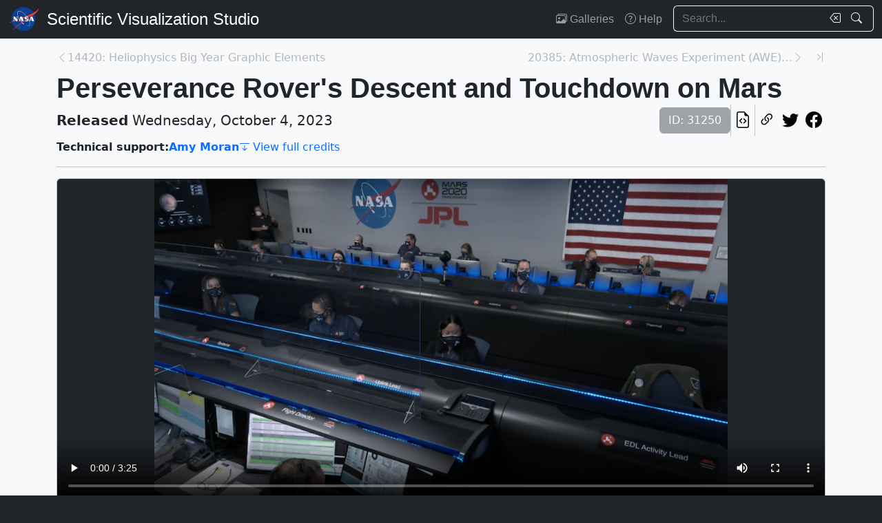

--- FILE ---
content_type: text/html; charset=utf-8
request_url: https://svs.gsfc.nasa.gov//31250
body_size: 25618
content:






<!DOCTYPE html>
<html lang="en">
	<head>
		<!-- Meta info -->
		<meta charset="UTF-8">
		<meta name="language" content="english">
		<meta name="viewport" content="width=device-width, initial-scale=1.0, shrink-to-fit=no">
		<meta name="author" content="
	
		Amy Moran
	
">
		<meta
			name="description"
			content="Views of Mission Control and on Mars during Perseverance&#x27;s descent || schulte-2023-egu-slide2_0015_print.jpg (1024x576) [130.5 KB] || schulte-2023-egu-slide2_0015_searchweb.png (180x320) [89.8 KB] || schulte-2023-egu-slide2_0015_thm.png (80x40) [7.2 KB] || Perseverance-landing-1080p.webm (1920x1080) [26.1 MB] || Perseverance-landing-1080p.mp4 (1920x1080) [252.7 MB] || perseverence (3840x2160) [0 Item(s)] || Perseverance-landing-2160p.mp4 (3840x2160) [253.0 MB] || perseverance-rovers-descent-and-touchdown-on-mars.hwshow [323 bytes] || perseverance-rovers-descent-and-touchdown-on-mars-1080p.hwshow [329 bytes] || "
		>
		<meta
			name="keywords"
			content="NASA, SVS, Scientific Visualization Studio, Scientific Visualization, Hyperwall, Mars, Perseverance Mars Rover"
		>

		<!-- Open graph protocol properties --> 
		<meta property="og:title" content="NASA Scientific Visualization Studio | Perseverance Rover&#x27;s Descent and Touchdown on Mars">
		<meta property="og:type" content="article">
		<meta property="og:image" content="/vis/a030000/a031200/a031250/schulte-2023-egu-slide2_0015_print.jpg">
		<meta property="og:description" content="Views of Mission Control and on Mars during Perseverance&#x27;s descent || schulte-2023-egu-slide2_0015_print.jpg (1024x576) [130.5 KB] || schulte-2023-egu-slide2_0015_searchweb.png (180x320) [89.8 KB] || schulte-2023-egu-slide2_0015_thm.png (80x40) [7.2 KB] || Perseverance-landing-1080p.webm (1920x1080) [26.1 MB] || Perseverance-landing-1080p.mp4 (1920x1080) [252.7 MB] || perseverence (3840x2160) [0 Item(s)] || Perseverance-landing-2160p.mp4 (3840x2160) [253.0 MB] || perseverance-rovers-descent-and-touchdown-on-mars.hwshow [323 bytes] || perseverance-rovers-descent-and-touchdown-on-mars-1080p.hwshow [329 bytes] || ">
		
	<meta property="article:published_time" content="2023-10-04T00:00:00-04:00">
	<meta property="article:modified_time" content="2025-01-06T03:33:12.697990-05:00">
	
	
	
	
		<meta property="article:author" content="Amy Moran">
	
	
	
		<meta property="article:tag" content="Hyperwall">
	
		<meta property="article:tag" content="Mars">
	
		<meta property="article:tag" content="Perseverance Mars Rover">
	

		
		<meta property="og:url" content="https://svs.gsfc.nasa.gov/31250">
		<meta property="og:locale" content="en_US">
		<meta property="og:site_name" content="NASA Scientific Visualization Studio">

		<!-- json-ld properties -->
		<script type="application/ld+json">
			{"@context": "http://schema.org", "@type": "Article", "headline": "Perseverance Rover&#x27;s Descent and Touchdown on Mars", "url": "https://svs.gsfc.nasa.gov/31250", "thumbnailUrl": "/vis/a030000/a031200/a031250/schulte-2023-egu-slide2_0015_print.jpg", "datePublished": "2023-10-04T00:00:00-04:00", "articleSection": "Hyperwall Visual", "creator": ["Amy Moran"], "keywords": ["Hyperwall","Mars","Perseverance Mars Rover"]}
		</script>

		<!-- Icons -->
		<link rel="icon" sizes="16x16" type="image/png" href="https://nasa.gov/wp-content/plugins/nasa-hds-core-setup/assets/favicons/favicon-16x16.png">
		<link rel="icon" sizes="32x32" type="image/png" href="https://nasa.gov/wp-content/plugins/nasa-hds-core-setup/assets/favicons/favicon-32x32.png">
		<link rel="icon" sizes="57x57" type="image/png" href="https://nasa.gov/wp-content/plugins/nasa-hds-core-setup/assets/favicons/favicon-57x57.png">
		<link rel="icon" sizes="76x76" type="image/png" href="https://nasa.gov/wp-content/plugins/nasa-hds-core-setup/assets/favicons/favicon-76x76.png">
		<link rel="icon" sizes="96x96" type="image/png" href="https://nasa.gov/wp-content/plugins/nasa-hds-core-setup/assets/favicons/favicon-96x96.png">
		<link rel="icon" sizes="128x128" type="image/png" href="https://nasa.gov/wp-content/plugins/nasa-hds-core-setup/assets/favicons/favicon-128x128.png">
		<link rel="icon" sizes="192x192" type="image/png" href="https://nasa.gov/wp-content/plugins/nasa-hds-core-setup/assets/favicons/favicon-192x192.png">
		<link rel="icon" sizes="196x196" type="image/png" href="https://nasa.gov/wp-content/plugins/nasa-hds-core-setup/assets/favicons/favicon-196x196.png">
		<link rel="icon" sizes="228x228" type="image/png" href="https://nasa.gov/wp-content/plugins/nasa-hds-core-setup/assets/favicons/favicon-228x228.png">

		<!-- Tab title -->
		<title>NASA SVS | Perseverance Rover&#x27;s Descent and Touchdown on Mars</title>

		<!-- Resources -->
		<script
			src="https://cdn.jsdelivr.net/npm/jquery@3.6.0/dist/jquery.min.js"
			onerror="document.write(`<script src='/static/svs/js/jquery-3.6.0.min.js'>\x3C/script>`)"
		>
		</script>
		<script
			src="https://cdn.jsdelivr.net/npm/underscore@1.13.6/underscore-min.min.js"
			onerror="document.write(`<script src='/static/svs/js/underscore-umd-min.js'>\x3C/script>`)"
		>
		</script>
		
	


		<!-- Stylesheets -->
		<link href="/static/svs/css/bootstrap.min.css" rel="stylesheet">
		<link href="/static/svs/css/bootstrap-icons.min.css" rel="stylesheet">
		<link href="/static/svs/css/style.css" rel="stylesheet">
		
	<link href="/static/detailspage/css/detailspage.css" rel="stylesheet">

	</head>
	<body>
		<header>
			<!-- Top navigation bar -->
			<nav id="top-navbar" class="navbar navbar-expand-md navbar-dark position-fixed">
				<div class="container-fluid">
					<!-- NASA brand -->
					<a class="navbar-brand p-0 m-0" href="https://www.nasa.gov/">
						<img
							src="/static/svs/images/nasa-meatball.svg"
							alt="NASA Logo"
							height="40px"
						>
					</a>

					<span class="d-flex flex-nowrap overflow-hidden">
						
							<!-- SVS brand -->
							<a class="navbar-brand py-0 px-2 m-0 svs-brand svs-brand-svs" href="/">Scientific Visualization Studio</a>
						

						
							
						
					</span>

					<!-- Toggle button for collapsed navbar links -->
					<button
						class="navbar-toggler ms-auto"
						type="button"
						data-bs-toggle="offcanvas"
						data-bs-target="#navbar-offcanvas"
						aria-controls="navbar-offcanvas"
						aria-expanded="false"
						aria-label="Toggle navigation"
					>
						<span class="navbar-toggler-icon"></span>
					</button>

					<!-- Nav links + search box -->
					<div class="offcanvas offcanvas-end text-bg-dark flex-shrink-0 flex-grow-1" id="navbar-offcanvas">
						<div class="offcanvas-header position-absolute top-0 end-0">
							<button type="button" class="btn-close btn-close-white p-3" data-bs-dismiss="offcanvas" aria-label="Close"></button>
						</div>
						<div class="offcanvas-body">
							<ul class="navbar-nav ms-auto justify-content-end">
								<!-- Nav links -->
								
									
										
									
									<li class="nav-item">
										<a class="nav-link" href="/gallery/the-galleries/"><span class="bi bi-images" aria-hidden="true"></span> Galleries</a>
									</li>
									<li class="nav-item">
										<a class="nav-link" href="/help/"><span class="bi bi-question-circle" aria-hidden="true"></span> Help</a>
									</li>
								
								
								
								
									<!-- Search box -->
									<form id="navbar_search_form" class="ps-0 ps-md-2" role="search" action="/search" method="get">
										<div class="input-group flex-nowrap w-100">
	
		
		<input
			type="text"
			id="navbar_search_box"
			class="form-control ckempty border border-end-0  text-light bg-dark border-light"
			name="search"
			value=""
			placeholder="Search..."
			aria-label="Search..."
		>
		<label
			for="navbar_search_box"
			class="visually-hidden"
		>
			Search
		</label>
		<button
			id="navbar_search_box_clear"
			type="reset"
			class="btn btn-primary border-start-0 border border-end-0 pe-1 bg-dark border-light"
			title="Clear search text"
			aria-label="Clear search text"
			
			onclick="$('#navbar_search_box').val('')"
			
		>
			<span
				class="bi bi-backspace text-light"
				aria-hidden="true"
			> </span>
		</button>
		<button
			id="navbar_search_box_submit"
			type="submit"
			title="Search!"
			aria-label="Search!"
			class="btn btn-primary border border-start-0 pe-3 bg-dark border-light"
		>
			<span
				class="bi bi-search text-light"
				aria-hidden="true"
			> </span>
		</button>
	
</div>

									</form>
								
							</ul>
						</div>
					</div>
				</div>
			</nav>
		</header>
		<main class="flex-fill">
			<div id="alerts" class="position-fixed w-100 p-2" style="z-index: 999">
				
					


				
				
					
				
			</div>
			<div id="main-container" class="position-relative vstack container-md py-2">
				
	<article class="mt-2">
		<!-- Header (Title, release date, etc.) -->
		<section class="position-relative">
			<!-- Navigation line -->
			<nav class="row mb-2">
				<div class="w-100 d-flex">
					
						
							<span class="bi bi-chevron-left text-muted opacity-50" aria-hidden="true"></span>
						
						<a
							href="/14420"
							class="me-auto link text-muted opacity-50 text-truncate"
							style="max-width: 30vw"
							aria-label="Previous page"
						>
							14420: Heliophysics Big Year Graphic Elements
						</a>
					
					
						<a
							href="/20385"
							class="ms-auto link text-muted opacity-50 text-truncate"
							style="max-width: 30vw"
							aria-label="Next page"
						>
							20385: Atmospheric Waves Experiment (AWE) Beauty P...
						</a>
						
						
							<span class="bi bi-chevron-right text-muted opacity-50" aria-hidden="true"></span>
						
					
					
						<a
							href="/14954"
							class="link text-muted opacity-50 ms-3"
							aria-label="Newest page"
						><span class="bi bi-chevron-bar-right" aria-hidden="true"></span></a>
					
				</div>
			</nav>

			<!-- Alerts -->
			
			
			

			<!-- Title -->
			<div class="row">
				<h1 id="title" class="mb-0">Perseverance Rover's Descent and Touchdown on Mars</h1>
			</div>

			<!-- Release date + ID + social media icons -->
			<div class="row">
				<div class="hstack flex-wrap align-items-center">
					<ul class="list-unstyled vstack gap-1 mb-1 justify-content-center">
						
						
							<li class="mb-0 fs-5"><b>Released</b> Wednesday, October 4, 2023</li>
						
						
					</ul>
					<div>
						<ul class="list-unstyled hstack gap-2 mb-1">
							<li>
								<span class="btn btn-secondary disabled">ID: 31250</span>
							</li>
							<li class="vr"></li>
							

							<li>
								<a
									href="/api/31250"
									target="_blank"
									class="btn btn-light btn-sm px-1"
									title="View this page in our API"
								> <span class="bi bi-file-earmark-code fs-4" aria-hidden="true"></span> </a>
							</li>
							<li class="vr"></li>
							

<li>
	


	<button
		type="button"
		class="svs-copy-link-to-this-page-button btn btn-light px-1 py-0 fs-4"
		title="Copy a link to this page"
		tabindex="0"
		aria-label="Copy a link to this page"
		data-copy-url="https://svs.gsfc.nasa.gov/31250"
		data-bs-title="Copied!"
		data-bs-trigger="manual"
	><span class="bi bi-link-45deg" aria-hidden="true"></span></button>


</li>
<li>
	<a
		href="https://twitter.com/intent/tweet"
		target="_blank"
		class="btn btn-light btn-sm px-1"
		title="Share this page on Twitter"
	> <span class="bi bi-twitter fs-4" aria-hidden="true"></span> </a>
</li>
<li>
	 <a
	href="https://www.facebook.com/share.php?u=https%3A//svs.gsfc.nasa.gov/31250%3F"
	target="_blank"
	class="btn btn-light btn-sm px-1"
	title="Share this page on Facebook"
> <span class="bi bi-facebook fs-4" aria-hidden="true"></span> </a>
</li>

						</ul>
					</div>
				</div>
			</div>

			<!-- Main credits -->
			<div class="row">
				<div class="hstack flex-wrap gap-3">
					


	<ul class="hstack list-unstyled gap-1 mb-0 hide-last-vr flex-wrap">
		
			
				<li>
					<ul class="hstack list-unstyled gap-1 mb-0 flex-wrap">
						
							<li class="fw-bold">
								Technical support:
							</li>
						
						
							
								<li>
									<a href="/search?people=Amy%20Moran" class="link fw-bold">Amy Moran</a>
								</li>
							
						
					</ul>
				</li>
				<li class="vr" aria-hidden="true">
				</li>
			
		
	</ul>

 <a href="#section_credits" class="link" onclick="$('#section_credits')[0].scrollTo({behavior: 'smooth'})"><span class="bi bi-arrow-bar-down me-1" aria-hidden="true"></span>View full credits</a>
				</div>
			</div>
			<hr>
		</section>

		
		
			<!-- Media groups -->
			<div class="vstack gap-3">
				
					
						

<section id="media_group_372336" ><div class="card bg-gray-300 position-relative rounded overflow-hidden p-0"><!-- Content --><div class="card-body p-0"><div class="d-flex justify-content-center position-relative bg-dark"><!-- Video player --><video
				controls
				poster="/vis/a030000/a031200/a031250/schulte-2023-egu-slide2_0015_print.jpg"
				preload="metadata"
				class="img-fluid w-100"
				style="min-height: 20vh; max-height: 65vh;"
			><source
						src="/vis/a030000/a031200/a031250/Perseverance-landing-1080p.webm"
						type="video/webm"
					><source
						src="/vis/a030000/a031200/a031250/Perseverance-landing-1080p.mp4"
						type="video/mp4"
					><source
						src="/vis/a030000/a031200/a031250/Perseverance-landing-2160p.mp4"
						type="video/mp4"
					><p class="text-white">
					Views of Mission Control and on Mars during Perseverance&#x27;s descent
				</p></video></div><div class="p-2 p-md-3 mb-0-last-p clearfix"><div class="hstack gap-2 flex-wrap flex-lg-nowrap float-end"><ul class="hstack list-unstyled ms-auto gap-2 flex-shrink-0 mb-0"><li><button
		type="button"
		class="svs-copy-link-to-this-page-button btn btn-light px-1 py-0 fs-4 bg-transparent border-0"
		title="Copy a link to this media item"
		tabindex="0"
		aria-label="Copy a link to this media item"
		data-copy-url="{ current_url }#media_group_372336"
		data-bs-title="Copied!"
		data-bs-trigger="manual"
	><span class="bi bi-link-45deg" aria-hidden="true"></span></button></li></ul><div class="vr"></div><!-- Download Options --><div class="dropdown flex-shrink-0"><button
		class="btn btn-sm btn-secondary dropdown-toggle text-wrap"
		data-bs-toggle="dropdown"
		aria-expanded="false"
		data-bs-popper-config='{"strategy":"fixed"}'
	><span class="bi bi-download me-1" aria-hidden="true"></span> Download
	</button><ul id="media_group_372336_download" class="dropdown-menu dropdown-menu-dark"><li id="media_group_372336_movies_download" class="dropdown-header"><h6 class="mb-0">Movies</h6></li><li><a id="media_group_372336_download_movies_0" class="dropdown-item" href="/vis/a030000/a031200/a031250/Perseverance-landing-1080p.webm" target="_blank">
									Perseverance-landing-1080p.webm (1920x1080) [26.1 MB]
								</a></li><li><a id="media_group_372336_download_movies_1" class="dropdown-item" href="/vis/a030000/a031200/a031250/Perseverance-landing-1080p.mp4" target="_blank">
									Perseverance-landing-1080p.mp4 (1920x1080) [252.7 MB]
								</a></li><li><a id="media_group_372336_download_movies_2" class="dropdown-item" href="/vis/a030000/a031200/a031250/Perseverance-landing-2160p.mp4" target="_blank">
									Perseverance-landing-2160p.mp4 (3840x2160) [253.0 MB]
								</a></li><li><hr class="dropdown-divider"></li><li id="media_group_372336_frame sets_download" class="dropdown-header"><h6 class="mb-0">Frame sets</h6></li><li><a id="media_group_372336_download_frame sets_0" class="dropdown-item" href="/vis/a030000/a031200/a031250/frames/3840x2160_16x9_30p/perseverence/" target="_blank">
									perseverence (3840x2160) [6152 Item(s)]
								</a></li><li><hr class="dropdown-divider"></li><li id="media_group_372336_images_download" class="dropdown-header"><h6 class="mb-0">Images</h6></li><li><a id="media_group_372336_download_images_0" class="dropdown-item" href="/vis/a030000/a031200/a031250/schulte-2023-egu-slide2_0015_print.jpg" target="_blank">
									schulte-2023-egu-slide2_0015_print.jpg (1024x576) [130.5 KB]
								</a></li><li><a id="media_group_372336_download_images_1" class="dropdown-item" href="/vis/a030000/a031200/a031250/schulte-2023-egu-slide2_0015_searchweb.png" target="_blank">
									schulte-2023-egu-slide2_0015_searchweb.png (180x320) [89.8 KB]
								</a></li><li><a id="media_group_372336_download_images_2" class="dropdown-item" href="/vis/a030000/a031200/a031250/schulte-2023-egu-slide2_0015_thm.png" target="_blank">
									schulte-2023-egu-slide2_0015_thm.png (80x40) [7.2 KB]
								</a></li><li><hr class="dropdown-divider"></li><li id="media_group_372336_hyperwall shows_download" class="dropdown-header"><h6 class="mb-0">Hyperwall shows</h6></li><li><a id="media_group_372336_download_hyperwall shows_0" class="dropdown-item" href="/vis/a030000/a031200/a031250/perseverance-rovers-descent-and-touchdown-on-mars.hwshow" target="_blank">
									perseverance-rovers-descent-and-touchdown-on-mars.hwshow [323 bytes]
								</a></li><li><a id="media_group_372336_download_hyperwall shows_1" class="dropdown-item" href="/vis/a030000/a031200/a031250/perseverance-rovers-descent-and-touchdown-on-mars-1080p.hwshow" target="_blank">
									perseverance-rovers-descent-and-touchdown-on-mars-1080p.hwshow [329 bytes]
								</a></li><li><hr class="dropdown-divider"></li></ul></div></div><!-- Description --><p>Views of Mission Control and on Mars during Perseverance's descent</p></div></div></div></section>

					
				
					
						

<section id="media_group_372338" ><div class="px-0 px-md-3 px-lg-4 mb-0-last-p"><!-- Description --><p>NASA's Mars 2020 Perseverance mission captured thrilling footage of its rover landing in Mars' Jezero Crater on Feb. 18, 2021. The real footage in this video was captured by several cameras that are part of the rover's entry, descent, and landing suite. The views include a camera looking down from the spacecraft's descent stage (a kind of rocket-powered jet pack that helps fly the rover to its landing site), a camera on the rover looking up at the descent stage, a camera on the top of the aeroshell (a capsule protecting the rover) looking up at that parachute, and a camera on the bottom of the rover looking down at the Martian surface.<br><br>The audio embedded in the video comes from the mission control call-outs during entry, descent, and landing.</p></div></section>

					
				
					
						

<section id="media_group_372337" ><!-- Title --><h2 class="fs-3">For More Information</h2><div class="px-0 px-md-3 px-lg-4 mb-0-last-p"><!-- Description --><p>See <a class="link" href="https://mars.nasa.gov/resources/25628/perseverance-rovers-descent-and-touchdown-on-mars-onboard-camera-views/">https://mars.nasa.gov/resources/25628/perseverance-rovers-descent-and-touchdown-on-mars-onboard-camera-views/</a></p></div></section>

					
				
			</div>
			<hr>
		

		
		
			<section id="section_keywords" class="vstack gap-2">
				
					<!-- NASA science categories -->
					<ul id="nasa_science_categories" class="list-unstyled hstack flex-wrap gap-2 mb-0">
						
							<li>
								<a
									href="/search?nasa_science_categories=Planets &amp; Moons"
									class="btn btn-primary hover-grow fw-bold"
								>
									<span class="bi bi-moon-fill me-1" aria-hidden="true"></span> Planets & Moons
								</a>
							</li>
						
					</ul>
				

				
					<!-- Keywords -->
					<ul id="keywords" class="list-unstyled hstack flex-wrap gap-2 mb-0">
						
							<li>
								<a
									href="/search?keywords=Hyperwall"
									class="btn btn-sm btn-secondary hover-grow"
								>Hyperwall</a>
							</li>
						
							<li>
								<a
									href="/search?keywords=Mars"
									class="btn btn-sm btn-secondary hover-grow"
								>Mars</a>
							</li>
						
							<li>
								<a
									href="/search?keywords=Perseverance Mars Rover"
									class="btn btn-sm btn-secondary hover-grow"
								>Perseverance Mars Rover</a>
							</li>
						
					</ul>
				
			</section>
			<hr>
		

		
		
			<section id="section_credits">
				<h2 class="fs-3">Credits</h2>
				
					<!-- Credit header box -->
					<div class="card p-3 mb-2 mb-0-last-p">
						<p><b>Please give credit for this item to:</b><br /> NASA/JPL-Caltech</p>
					</div>
				
				
					<!-- Credit list -->
					<ul class="list-unstyled vstack gap-2">
						
							<li class="row">
								<div class="col-6 col-md-4 col-lg-3 text-end">
									<h3 class="fs-6 mb-0 lh-base">
										
											Technical support
										
									</h3>
								</div>
								<div class="col-6 col-md-8 col-lg-9 text-start border-start">
									<ul class="list-unstyled">
										
											<li>
												



<a href="/search/?people=Amy%20Moran" class="link">
		Amy Moran
	</a>
	
		(Global Science and Technology, Inc.)

											</li>
										
									</ul>
								</div>
							</li>
						
					</ul>
				
			</section>
			<hr>
		



		

		
		

		
		

		
		

		
		

		
		<section id="release_time">
			<h2 class="visually-hidden">Release date</h2>
			<p class="text-muted mb-0">
				
					This page was originally published on Wednesday, October 4, 2023.
					<br>
				
				This page was last updated on Monday, January 6, 2025 at 3:33 AM EST.
			</p>
		</section>
		<hr>

		
		<section id="section_recommended_pages">
			 



<div id="recommended_pages" class="card-gallery-ajax-wrapper">
	<input type="hidden" id="recommended_pages_var_can_load" value="true">
	<input type="hidden" id="recommended_pages_var_is_loading" value="false" class="card-gallery-ajax-trigger">
	<input type="hidden" id="recommended_pages_var_url" value="/api/detailspage/31250/recommended/display">
	<input type="hidden" id="recommended_pages_var_params" value="">
	
		<!-- Title -->
		<h2 class="fs-3">You may also like...</h2>
	
	
	<div class="position-relative" style="height: 480px; width: 100%">
		<div id="recommended_pages_results">
			<!-- This gets filled in dynamically via. AJAX -->
		</div>
		<div id="recommended_pages_loader" class="w-100 h-100 position-relative rounded">
			<div class="position-absolute w-100 h-100">
				<div class="d-flex justify-content-center align-items-center h-100">
					<div class="loader"></div>
				</div>
			</div>
			<div class="placeholder-wave w-100 h-100">
				<div class="card bg-gray-300 placeholder w-100 h-100"></div>
			</div>
		</div>
		<div id="recommended_pages_no_results_warning" class="w-100 h-100 position-relative" style="display: none;">
			<div class="d-flex justify-content-center align-items-center h-100">
				<h4 class="fs-3 my-auto">No results.</h4>
			</div>
		</div>
		<div id="recommended_pages_error_warning" class="w-100 h-100 position-relative" style="display: none;">
			<div class="d-flex justify-content-center align-items-center h-100">
				<h4 class="fs-3 my-auto">An error occurred. Please reload this page and try again.</h4>
			</div>
		</div>
	</div>
</div>

		</section>
	</article>

			</div>
		</main>
		<footer>
			<!-- Footer Javascript -->
			
				
				<script id="_fed_an_ua_tag" src="https://dap.digitalgov.gov/Universal-Federated-Analytics-Min.js?agency=NASA&subagency=GSFC&yt=true&dclink=true"></script>
				<script id="parsely-cfg" src="https://cdn.parsely.com/keys/svs.gsfc.nasa.gov/p.js" async="" defer=""></script>
			
			<script
				src="https://cdn.jsdelivr.net/npm/bootstrap@5.2.0/dist/js/bootstrap.bundle.min.js"
				onerror="document.write(`<script src='/static/svs/js/bootstrap.bundle.min.js'>\x3C/script>`)"
			></script>

			<script src="/static/svs/js/script.js"></script>
			
	<script src="/static/svs/js/card-galleries.js"></script>


			<!-- Bottom navigation bar -->
			<nav id="bottom-navbar" class="navbar navbar-dark text-light">
				<div class="container">
					<div class="row w-100">
						<!-- Brands -->
						<div class="col-12 col-lg d-flex justify-content-center align-items-center">
							<!-- NASA brand -->
							<a href="https://www.nasa.gov/" class="link">
								<img src="/static/svs/images/nasa-meatball.svg" height="60" alt="NASA Home Page">
							</a>
							<!-- USA.gov brand -->
							<a
								href="https://www.usa.gov/" class="link"
							>
								<img src="/static/svs/images/USAgov_logo.svg" height="60" alt="USA.gov Home Page">
							</a>
						</div>
						<hr class="d-block d-lg-none my-2">
						<div class="col-12 col-sm d-flex align-items-center">
							<!-- Privacy and guidelines links -->
							<div class="text-sm-end w-100">
								
									<div class="navbar-text">
										<a href="https://www.nasa.gov/about/highlights/HP_Privacy.html" class="link link-light">Privacy Policy and Important Notices</a>
										<br>
										<a href="https://www.nasa.gov/multimedia/guidelines/index.html" class="link link-light">Reproduction Guidelines</a>
									</div>
								
							</div>
						</div>
						<div class="col-auto d-none d-sm-flex align-items-center justify-content-center">
							<div class="vr h-100 start-50"></div>
						</div>
						<div class="col-12 col-sm d-flex align-items-center">
							<!-- Contact links -->
							<div class="text-sm-start w-100">
								
									<div id="site-contacts" class="navbar-text">
										<div>
	NASA Official: <span class="email-link flex-nowrap" data-user="mark.u.subbarao" data-linktext="Mark SubbaRao"></span>
</div>
 <div>
	Site Curator: <span class="email-link flex-nowrap" data-user="ella.kaplan" data-linktext="Ella Kaplan"></span>
</div>

									</div>
								
							</div>
						</div>
					</div>
				</div>
			</nav>
		</footer>
	</body>
</html>


--- FILE ---
content_type: text/html; charset=utf-8
request_url: https://svs.gsfc.nasa.gov/api/detailspage/31250/recommended/display?id=recommended_pages_gallery&
body_size: 42424
content:








	
		
		
		
		<div class="position-relative">
			<ul id="recommended_pages_gallery" class="gallery card-gallery gap-2 list-unstyled">
				
					<button
						id="recommended_pages_gallery_scroll_left"
						type="button"
						class="gallery-scroll-left btn btn-dark border-0 px-0 h-100"
						aria-hidden="true"
						tabindex="-1"
						style="display: none"
					>
						<span class="bi bi-chevron-compact-left fs-1 mx-0"></span>
					</button>
					<button
						id="recommended_pages_gallery_scroll_right"
						type="button"
						class="gallery-scroll-right btn btn-dark border-0 px-0 h-100"
						aria-hidden="true"
						tabindex="-1"
						style="display: none"
					>
						<span class="bi bi-chevron-compact-right fs-1 mx-0"></span>
					</button>
				
				<!-- Items -->
				
					




<!-- Card card_details_page_31217 --><li
			id="card_details_page_31217"
			class="card-gallery-card card flex-shrink-0 rounded overflow-hidden position-relative p-0 m-0 bg-gray-300"
			style="width: 320px; max-width: 80vw; flex: none;"
		><!-- Header --><div
					id="card_details_page_31217_header"
					class="position-relative"
				><!-- Image topper --><a
							href="/31217/"
							title="Go to this page"
							class="card-img-top bg-dark"
						><div class="ratio ratio-16x9"><img
									src="/vis/a030000/a031200/a031217/PIA25735_print.jpg"
									alt="Perseverance Selfie With Sample Tubes "
									style="object-fit: cover"
									loading="lazy"
								></div></a><!-- ID Badge --><span class="position-absolute top-0 start-0 badge bg-dark bg-opacity-75 fs-6 fw-normal rounded-0" style="border-bottom-right-radius: var(--bs-border-radius) !important;"> ID: 31217 </span><!-- Type badge --><span class="position-absolute bottom-0 start-0 badge bg-dark bg-opacity-75 fs-6 fw-normal rounded-0" style="border-top-right-radius: var(--bs-border-radius) !important;"><span class="bi bi-grid-3x2-gap-fill me-1" aria-hidden="true"></span> Hyperwall Visual
							</span></div><!-- Body --><div
					id="card_details_page_31217_body"
					class="card-body vstack gap-1 p-2"
					style="height: 270px;"
				><!-- Title --><h3
								id="card_details_page_31217_body_title"
								class="flex-shrink-0 mb-0 fs-5"
							><a
									href="/31217/"
									title="Go to this page"
									class="link-unstyled card-title overflow-hidden mb-0"
									tabindex="-1"
									style="display: -webkit-box; -webkit-box-orient: vertical; -webkit-line-clamp: 2;"
								>
									NASA’s Perseverance Rover Completes Mars Sample Depot
								</a></h3><div class="hstack list-unstyled gap-2 hide-last-vr"><!-- Release date --><span class="card-text">
						February 15, 2023
						
					</span><span class="vr"></span><!-- NASA Science categories --><a
							href="/search/?nasa_science_categories=Planets%20%26%20Moons"
							class="link-primary"
							tabindex="-1"
							title="NASA Science Category: Planets &amp; Moons"
						><span class="bi bi-moon-fill" aria-hidden="true"></span></a><span class="vr"></span></div><div class="overflow-hidden"><p
				id="card_details_page_31217_body_description"
				class="text-clamp card-text mb-0"
				style="display: -webkit-box; -webkit-box-orient: vertical;"
			>
				Perseverance Selfie With Sample Tubes || PIA25735_print.jpg (1024x957) [275.3 KB] || PIA25735_searchweb.png (320x180) [87.6 KB] || PIA25735_thm.png (80x40) [5.9 KB] || PIA25735.tif (8192x7663) [117.4 MB] || nasas-perseverance-rover-completes-mars-sample-depot-perseverance-selfie.hwshow [312 bytes] || 
			</p></div><a
						id="card_details_page_31217_body_link_button"
						href="/31217/"
						title="Go to this page"
						class="flex-shrink-0 btn btn-outline-primary border-0 bg-transparent w-100 mt-auto py-0"
						tabindex="-1"
					>
						Go to this page <span class="bi bi-chevron-right mx-2" aria-hidden="true"></span></a></div></li>

				
					




<!-- Card card_details_page_31227 --><li
			id="card_details_page_31227"
			class="card-gallery-card card flex-shrink-0 rounded overflow-hidden position-relative p-0 m-0 bg-gray-300"
			style="width: 320px; max-width: 80vw; flex: none;"
		><!-- Header --><div
					id="card_details_page_31227_header"
					class="position-relative"
				><!-- Image topper --><a
							href="/31227/"
							title="Go to this page"
							class="card-img-top bg-dark"
						><div class="ratio ratio-16x9"><img
									src="/vis/a030000/a031200/a031227/perseverance_belva_crater_print.jpg"
									alt="A slow pan across a panoramic mosaic from Perseverance Mars rover."
									style="object-fit: cover"
									loading="lazy"
								></div></a><!-- ID Badge --><span class="position-absolute top-0 start-0 badge bg-dark bg-opacity-75 fs-6 fw-normal rounded-0" style="border-bottom-right-radius: var(--bs-border-radius) !important;"> ID: 31227 </span><!-- Type badge --><span class="position-absolute bottom-0 start-0 badge bg-dark bg-opacity-75 fs-6 fw-normal rounded-0" style="border-top-right-radius: var(--bs-border-radius) !important;"><span class="bi bi-grid-3x2-gap-fill me-1" aria-hidden="true"></span> Hyperwall Visual
							</span></div><!-- Body --><div
					id="card_details_page_31227_body"
					class="card-body vstack gap-1 p-2"
					style="height: 270px;"
				><!-- Title --><h3
								id="card_details_page_31227_body_title"
								class="flex-shrink-0 mb-0 fs-5"
							><a
									href="/31227/"
									title="Go to this page"
									class="link-unstyled card-title overflow-hidden mb-0"
									tabindex="-1"
									style="display: -webkit-box; -webkit-box-orient: vertical; -webkit-line-clamp: 2;"
								>
									Perseverance at Belva Crater
								</a></h3><div class="hstack list-unstyled gap-2 hide-last-vr"><!-- Release date --><span class="card-text">
						May 23, 2023
						
					</span><span class="vr"></span><!-- NASA Science categories --><a
							href="/search/?nasa_science_categories=Planets%20%26%20Moons"
							class="link-primary"
							tabindex="-1"
							title="NASA Science Category: Planets &amp; Moons"
						><span class="bi bi-moon-fill" aria-hidden="true"></span></a><span class="vr"></span></div><div class="overflow-hidden"><p
				id="card_details_page_31227_body_description"
				class="text-clamp card-text mb-0"
				style="display: -webkit-box; -webkit-box-orient: vertical;"
			>
				A slow pan across a panoramic mosaic from Perseverance Mars rover. || perseverance_belva_crater_print.jpg (1024x576) [285.9 KB] || perseverance_belva_crater_searchweb.png (320x180) [104.1 KB] || perseverance_belva_crater_thm.png (80x40) [14.6 KB] || perseverance_belva_crater_1080p30.mp4 (1920x1080) [34.9 MB] || perseverance_belva_crater_1080p30.webm (1920x1080) [6.8 MB] || perseverance_belva_crater.tif (3840x2160) [17.0 MB] || perseverance_belva_crater_2160p30.mp4 (3840x2160) [128.4 MB] || perseverance_belva_crater_1080p30.hwshow [107 bytes] || perseverance_belva_crater_2160p30.hwshow [107 bytes] || 
			</p></div><a
						id="card_details_page_31227_body_link_button"
						href="/31227/"
						title="Go to this page"
						class="flex-shrink-0 btn btn-outline-primary border-0 bg-transparent w-100 mt-auto py-0"
						tabindex="-1"
					>
						Go to this page <span class="bi bi-chevron-right mx-2" aria-hidden="true"></span></a></div></li>

				
					




<!-- Card card_details_page_31246 --><li
			id="card_details_page_31246"
			class="card-gallery-card card flex-shrink-0 rounded overflow-hidden position-relative p-0 m-0 bg-gray-300"
			style="width: 320px; max-width: 80vw; flex: none;"
		><!-- Header --><div
					id="card_details_page_31246_header"
					class="position-relative"
				><!-- Image topper --><a
							href="/31246/"
							title="Go to this page"
							class="card-img-top bg-dark"
						><div class="ratio ratio-16x9"><img
									src="/vis/a030000/a031200/a031246/PIA25970-1280.00001_print.jpg"
									alt="NASA&#x27;s Perseverance Mars rover captured this video of the Ingenuity Mars Helicopter&#x27;s 54th flight on Aug. 3, 2023. After performing a preflight &quot;wiggle check&quot; with its rotors, the helicopter takes off, hovers at an altitude of 16 feet (5 meters), and rotates to the left, before touching back down. The mission conducted the short pop-up flight to check Ingenuity&#x27;s navigation system.The video was captured by the rover&#x27;s Mastcam-Z imager from a distance of about 180 feet (55 meters)."
									style="object-fit: cover"
									loading="lazy"
								></div></a><!-- ID Badge --><span class="position-absolute top-0 start-0 badge bg-dark bg-opacity-75 fs-6 fw-normal rounded-0" style="border-bottom-right-radius: var(--bs-border-radius) !important;"> ID: 31246 </span><!-- Type badge --><span class="position-absolute bottom-0 start-0 badge bg-dark bg-opacity-75 fs-6 fw-normal rounded-0" style="border-top-right-radius: var(--bs-border-radius) !important;"><span class="bi bi-grid-3x2-gap-fill me-1" aria-hidden="true"></span> Hyperwall Visual
							</span></div><!-- Body --><div
					id="card_details_page_31246_body"
					class="card-body vstack gap-1 p-2"
					style="height: 270px;"
				><!-- Title --><h3
								id="card_details_page_31246_body_title"
								class="flex-shrink-0 mb-0 fs-5"
							><a
									href="/31246/"
									title="Go to this page"
									class="link-unstyled card-title overflow-hidden mb-0"
									tabindex="-1"
									style="display: -webkit-box; -webkit-box-orient: vertical; -webkit-line-clamp: 2;"
								>
									Perseverance Rover Watches Ingenuity Mars Helicopter's 54th Flight
								</a></h3><div class="hstack list-unstyled gap-2 hide-last-vr"><!-- Release date --><span class="card-text">
						September 25, 2023
						
					</span><span class="vr"></span><!-- NASA Science categories --><a
							href="/search/?nasa_science_categories=Planets%20%26%20Moons"
							class="link-primary"
							tabindex="-1"
							title="NASA Science Category: Planets &amp; Moons"
						><span class="bi bi-moon-fill" aria-hidden="true"></span></a><span class="vr"></span></div><div class="overflow-hidden"><p
				id="card_details_page_31246_body_description"
				class="text-clamp card-text mb-0"
				style="display: -webkit-box; -webkit-box-orient: vertical;"
			>
				NASA's Perseverance Mars rover captured this video of the Ingenuity Mars Helicopter's 54th flight on Aug. 3, 2023. After performing a preflight "wiggle check" with its rotors, the helicopter takes off, hovers at an altitude of 16 feet (5 meters), and rotates to the left, before touching back down. The mission conducted the short pop-up flight to check Ingenuity's navigation system.The video was captured by the rover's Mastcam-Z imager from a distance of about 180 feet (55 meters). || PIA25970-1280.00001_print.jpg (1024x576) [125.0 KB] || PIA25970-1280.00001_searchweb.png (320x180) [76.4 KB] || PIA25970-1280.00001_thm.png (80x40) [4.8 KB] || PIA25970-1280.mp4 (1280x720) [5.2 MB] || PIA25970-1280.webm (1280x720) [5.4 MB] || perseverance-rover-watches-ingenuity-mars-helicopters-54th-flight.hwshow [313 bytes] || 
			</p></div><a
						id="card_details_page_31246_body_link_button"
						href="/31246/"
						title="Go to this page"
						class="flex-shrink-0 btn btn-outline-primary border-0 bg-transparent w-100 mt-auto py-0"
						tabindex="-1"
					>
						Go to this page <span class="bi bi-chevron-right mx-2" aria-hidden="true"></span></a></div></li>

				
					




<!-- Card card_details_page_1335 --><li
			id="card_details_page_1335"
			class="card-gallery-card card flex-shrink-0 rounded overflow-hidden position-relative p-0 m-0 bg-gray-300"
			style="width: 320px; max-width: 80vw; flex: none;"
		><!-- Header --><div
					id="card_details_page_1335_header"
					class="position-relative"
				><!-- Image topper --><a
							href="/1335/"
							title="Go to this page"
							class="card-img-top bg-dark"
						><div class="ratio ratio-16x9"><img
									src="/vis/a000000/a001300/a001335/a001335_pre.jpg"
									alt="Flyover of Mars MOLA topography with false color texure"
									style="object-fit: cover"
									loading="lazy"
								></div></a><!-- ID Badge --><span class="position-absolute top-0 start-0 badge bg-dark bg-opacity-75 fs-6 fw-normal rounded-0" style="border-bottom-right-radius: var(--bs-border-radius) !important;"> ID: 1335 </span><!-- Type badge --><span class="position-absolute bottom-0 start-0 badge bg-dark bg-opacity-75 fs-6 fw-normal rounded-0" style="border-top-right-radius: var(--bs-border-radius) !important;"><span class="bi bi-pie-chart-fill me-1" aria-hidden="true"></span> Visualization
							</span></div><!-- Body --><div
					id="card_details_page_1335_body"
					class="card-body vstack gap-1 p-2"
					style="height: 270px;"
				><!-- Title --><h3
								id="card_details_page_1335_body_title"
								class="flex-shrink-0 mb-0 fs-5"
							><a
									href="/1335/"
									title="Go to this page"
									class="link-unstyled card-title overflow-hidden mb-0"
									tabindex="-1"
									style="display: -webkit-box; -webkit-box-orient: vertical; -webkit-line-clamp: 2;"
								>
									Mars Flyover Based on MOLA Data for the Carl Sagan Lecture
								</a></h3><div class="hstack list-unstyled gap-2 hide-last-vr"><!-- Release date --><span class="card-text">
						December 31, 2000
						
					</span><span class="vr"></span><!-- NASA Science categories --><a
							href="/search/?nasa_science_categories=Planets%20%26%20Moons"
							class="link-primary"
							tabindex="-1"
							title="NASA Science Category: Planets &amp; Moons"
						><span class="bi bi-moon-fill" aria-hidden="true"></span></a><span class="vr"></span></div><div class="overflow-hidden"><p
				id="card_details_page_1335_body_description"
				class="text-clamp card-text mb-0"
				style="display: -webkit-box; -webkit-box-orient: vertical;"
			>
				This visualization of the topography of Mars was created for Maria Zuber's Carl Sagan Lecture.  The camera flies over several areas of interest.  The south pole, Tharsis Rise, the north pole, and Valles Marineris.  This animation was created using Maya and Renderman, using MOLA Topography data.  The colors represent height - dark blue is about 8km deep and white is over 14km high (as measured from an arbitrary location picked as 'sea-level'). || 
			</p></div><a
						id="card_details_page_1335_body_link_button"
						href="/1335/"
						title="Go to this page"
						class="flex-shrink-0 btn btn-outline-primary border-0 bg-transparent w-100 mt-auto py-0"
						tabindex="-1"
					>
						Go to this page <span class="bi bi-chevron-right mx-2" aria-hidden="true"></span></a></div></li>

				
					




<!-- Card card_details_page_2324 --><li
			id="card_details_page_2324"
			class="card-gallery-card card flex-shrink-0 rounded overflow-hidden position-relative p-0 m-0 bg-gray-300"
			style="width: 320px; max-width: 80vw; flex: none;"
		><!-- Header --><div
					id="card_details_page_2324_header"
					class="position-relative"
				><!-- Image topper --><a
							href="/2324/"
							title="Go to this page"
							class="card-img-top bg-dark"
						><div class="ratio ratio-16x9"><img
									src="/vis/a000000/a002300/a002324/marsNPoleFalseCola_web.png"
									alt="The north pole of Mars shown colored by elevation"
									style="object-fit: cover"
									loading="lazy"
								></div></a><!-- ID Badge --><span class="position-absolute top-0 start-0 badge bg-dark bg-opacity-75 fs-6 fw-normal rounded-0" style="border-bottom-right-radius: var(--bs-border-radius) !important;"> ID: 2324 </span><!-- Type badge --><span class="position-absolute bottom-0 start-0 badge bg-dark bg-opacity-75 fs-6 fw-normal rounded-0" style="border-top-right-radius: var(--bs-border-radius) !important;"><span class="bi bi-pie-chart-fill me-1" aria-hidden="true"></span> Visualization
							</span></div><!-- Body --><div
					id="card_details_page_2324_body"
					class="card-body vstack gap-1 p-2"
					style="height: 270px;"
				><!-- Title --><h3
								id="card_details_page_2324_body_title"
								class="flex-shrink-0 mb-0 fs-5"
							><a
									href="/2324/"
									title="Go to this page"
									class="link-unstyled card-title overflow-hidden mb-0"
									tabindex="-1"
									style="display: -webkit-box; -webkit-box-orient: vertical; -webkit-line-clamp: 2;"
								>
									MOLA: Seasonal Snow Variations on Mars: Polar Images
								</a></h3><div class="hstack list-unstyled gap-2 hide-last-vr"><!-- Release date --><span class="card-text">
						December 11, 2001
						
					</span><span class="vr"></span><!-- NASA Science categories --><a
							href="/search/?nasa_science_categories=Planets%20%26%20Moons"
							class="link-primary"
							tabindex="-1"
							title="NASA Science Category: Planets &amp; Moons"
						><span class="bi bi-moon-fill" aria-hidden="true"></span></a><span class="vr"></span></div><div class="overflow-hidden"><p
				id="card_details_page_2324_body_description"
				class="text-clamp card-text mb-0"
				style="display: -webkit-box; -webkit-box-orient: vertical;"
			>
				Print resolution still images in support of the MOLA: Seasonal Snow Variation story || The north pole of Mars shown colored by elevation || marsNPoleFalseCol.jpg (2730x2048) [791.2 KB] || marsNPoleFalseCola_web.png (320x240) [83.6 KB] || marsNPoleFalseCola_thm.png (80x40) [5.0 KB] || marsNPoleFalseCola_searchweb.png (320x180) [62.0 KB] || marsNPoleFalseCol.tif (2730x2048) [6.1 MB] || marsNPoleFalseCol.tif.hwshow [189 bytes] || 
			</p></div><a
						id="card_details_page_2324_body_link_button"
						href="/2324/"
						title="Go to this page"
						class="flex-shrink-0 btn btn-outline-primary border-0 bg-transparent w-100 mt-auto py-0"
						tabindex="-1"
					>
						Go to this page <span class="bi bi-chevron-right mx-2" aria-hidden="true"></span></a></div></li>

				
					




<!-- Card card_details_page_3570 --><li
			id="card_details_page_3570"
			class="card-gallery-card card flex-shrink-0 rounded overflow-hidden position-relative p-0 m-0 bg-gray-300"
			style="width: 320px; max-width: 80vw; flex: none;"
		><!-- Header --><div
					id="card_details_page_3570_header"
					class="position-relative"
				><!-- Image topper --><a
							href="/3570/"
							title="Go to this page"
							class="card-img-top bg-dark"
						><div class="ratio ratio-16x9"><img
									src="/vis/a000000/a003500/a003570/helioFleet_v1.1.15000.jpg"
									alt="This movie shows the orbits of the fleet of NASA spacecraft exploring the heliosphere."
									style="object-fit: cover"
									loading="lazy"
								></div></a><!-- ID Badge --><span class="position-absolute top-0 start-0 badge bg-dark bg-opacity-75 fs-6 fw-normal rounded-0" style="border-bottom-right-radius: var(--bs-border-radius) !important;"> ID: 3570 </span><!-- Type badge --><span class="position-absolute bottom-0 start-0 badge bg-dark bg-opacity-75 fs-6 fw-normal rounded-0" style="border-top-right-radius: var(--bs-border-radius) !important;"><span class="bi bi-pie-chart-fill me-1" aria-hidden="true"></span> Visualization
							</span></div><!-- Body --><div
					id="card_details_page_3570_body"
					class="card-body vstack gap-1 p-2"
					style="height: 270px;"
				><!-- Title --><h3
								id="card_details_page_3570_body_title"
								class="flex-shrink-0 mb-0 fs-5"
							><a
									href="/3570/"
									title="Go to this page"
									class="link-unstyled card-title overflow-hidden mb-0"
									tabindex="-1"
									style="display: -webkit-box; -webkit-box-orient: vertical; -webkit-line-clamp: 2;"
								>
									NASA's Heliophysics Observatories Study the Sun and Geospace
								</a></h3><div class="hstack list-unstyled gap-2 hide-last-vr"><!-- Release date --><span class="card-text">
						December 15, 2008
						
					</span><span class="vr"></span><!-- NASA Science categories --><a
							href="/search/?nasa_science_categories=Planets%20%26%20Moons"
							class="link-primary"
							tabindex="-1"
							title="NASA Science Category: Planets &amp; Moons"
						><span class="bi bi-moon-fill" aria-hidden="true"></span></a><a
							href="/search/?nasa_science_categories=Sun"
							class="link-primary"
							tabindex="-1"
							title="NASA Science Category: Sun"
						><span class="bi bi-sun-fill" aria-hidden="true"></span></a><span class="vr"></span></div><div class="overflow-hidden"><p
				id="card_details_page_3570_body_description"
				class="text-clamp card-text mb-0"
				style="display: -webkit-box; -webkit-box-orient: vertical;"
			>
				Heliophysics is a term to describe the study of the Sun, its atmosphere or the heliosphere, and the planets within it as a system. As a result, it encompasses the study of planetary atmospheres and their magnetic environment, or magnetospheres. These environments are important in the study of space weather.As a society dependent on technology, both in everyday life, and as part of our economic growth, space weather becomes increasingly important. Changes in space weather, either by solar events or geomagnetic events, can disrupt and even damage power grids and satellite communications. Space weather events can also generate x-rays and gamma-rays, as well as particle radiations, that can jeopardize the lives of astronauts living and working in space.This visualization tours the regions of near-Earth orbit; the Earth's magnetosphere, sometimes called geospace; the region between the Earth and the Sun; and finally out beyond Pluto, where Voyager 1 and 2 are exploring the boundary between the Sun and the rest of our Milky Way galaxy. Along the way, we see these regions patrolled by a fleet of satellites that make up NASA's Heliophysics Observatory Telescopes. Many of these spacecraft do not take images in the conventional sense but record fields, particle energies and fluxes in situ. Many of these missions are operated in conjunction with international partners, such as the European Space Agency (ESA) and the Japanese Space Agency (JAXA).The Earth and distances are to scale. Larger objects are used to represent the satellites and other planets for clarity.Here are the spacecraft featured in this movie:Near-Earth Fleet:Hinode: Observes the Sun in multiple wavelengths up to x-rays. SVS pageRHESSI : Observes the Sun in x-rays and gamma-rays. SVS pageTRACE: Observes the Sun in visible and ultraviolet wavelengths. SVS pageTIMED: Studies the upper layers (40-110 miles up) of the Earth's atmosphere.FAST: Measures particles and fields in regions where aurora form.CINDI: Measures interactions of neutral and charged particles in the ionosphere. AIM: Images and measures noctilucent clouds. SVS pageGeospace Fleet:Geotail: Conducts measurements of electrons and ions in the Earth's magnetotail. Cluster: This is a group of four satellites which fly in formation to measure how particles and fields in the magnetosphere vary in space and time. SVS pageTHEMIS: This is a fleet of five satellites to study how magnetospheric instabilities produce substorms. SVS pageL1 Fleet: The L1 point is a Lagrange Point between the Sun and the Earth. Spacecraft can orbit this location for continuous coverage of the Sun.SOHO: Studies the Sun with cameras and a multitude of other instruments. SVS pageACE: Measures the composition and characteristics of the solar wind. Wind: Measures particle flows and fields in the solar wind. Heliospheric FleetSTEREO-A and B: These two satellites observe the Sun, with imagers and particle detectors, off the Earth-Sun line, providing a 3-D view of solar activity. SVS pageHeliopause FleetVoyager 1 and 2: These spacecraft conducted the original 'Planetary Grand Tour' of the solar system in the 1970s and 1980s. They have now travelled further than any human-built spacecraft and are still returning measurements of the interplanetary medium. SVS pageA refined and narrated version of this visualization, Sentinels of the Heliosphere, is now available. || 
			</p></div><a
						id="card_details_page_3570_body_link_button"
						href="/3570/"
						title="Go to this page"
						class="flex-shrink-0 btn btn-outline-primary border-0 bg-transparent w-100 mt-auto py-0"
						tabindex="-1"
					>
						Go to this page <span class="bi bi-chevron-right mx-2" aria-hidden="true"></span></a></div></li>

				
					




<!-- Card card_details_page_3595 --><li
			id="card_details_page_3595"
			class="card-gallery-card card flex-shrink-0 rounded overflow-hidden position-relative p-0 m-0 bg-gray-300"
			style="width: 320px; max-width: 80vw; flex: none;"
		><!-- Header --><div
					id="card_details_page_3595_header"
					class="position-relative"
				><!-- Image topper --><a
							href="/3595/"
							title="Go to this page"
							class="card-img-top bg-dark"
						><div class="ratio ratio-16x9"><img
									src="/vis/a000000/a003500/a003595/Sentinels01500.jpg"
									alt="This movie shows the orbits of the fleet of NASA spacecraft exploring the heliosphere.For complete transcript, click here.This video is also available on our YouTube channel."
									style="object-fit: cover"
									loading="lazy"
								></div></a><!-- ID Badge --><span class="position-absolute top-0 start-0 badge bg-dark bg-opacity-75 fs-6 fw-normal rounded-0" style="border-bottom-right-radius: var(--bs-border-radius) !important;"> ID: 3595 </span><!-- Type badge --><span class="position-absolute bottom-0 start-0 badge bg-dark bg-opacity-75 fs-6 fw-normal rounded-0" style="border-top-right-radius: var(--bs-border-radius) !important;"><span class="bi bi-pie-chart-fill me-1" aria-hidden="true"></span> Visualization
							</span></div><!-- Body --><div
					id="card_details_page_3595_body"
					class="card-body vstack gap-1 p-2"
					style="height: 270px;"
				><!-- Title --><h3
								id="card_details_page_3595_body_title"
								class="flex-shrink-0 mb-0 fs-5"
							><a
									href="/3595/"
									title="Go to this page"
									class="link-unstyled card-title overflow-hidden mb-0"
									tabindex="-1"
									style="display: -webkit-box; -webkit-box-orient: vertical; -webkit-line-clamp: 2;"
								>
									Sentinels of the Heliosphere
								</a></h3><div class="hstack list-unstyled gap-2 hide-last-vr"><!-- Release date --><span class="card-text">
						July 27, 2009
						
					</span><span class="vr"></span><!-- NASA Science categories --><a
							href="/search/?nasa_science_categories=Earth"
							class="link-primary"
							tabindex="-1"
							title="NASA Science Category: Earth"
						><span class="bi bi-globe-americas" aria-hidden="true"></span></a><a
							href="/search/?nasa_science_categories=Planets%20%26%20Moons"
							class="link-primary"
							tabindex="-1"
							title="NASA Science Category: Planets &amp; Moons"
						><span class="bi bi-moon-fill" aria-hidden="true"></span></a><a
							href="/search/?nasa_science_categories=Sun"
							class="link-primary"
							tabindex="-1"
							title="NASA Science Category: Sun"
						><span class="bi bi-sun-fill" aria-hidden="true"></span></a><span class="vr"></span></div><div class="overflow-hidden"><p
				id="card_details_page_3595_body_description"
				class="text-clamp card-text mb-0"
				style="display: -webkit-box; -webkit-box-orient: vertical;"
			>
				Heliophysics is a term to describe the study of the Sun, its atmosphere or the heliosphere, and the planets within it as a system. As a result, it encompasses the study of planetary atmospheres and their magnetic environment, or magnetospheres. These environments are important in the study of space weather.As a society dependent on technology, both in everyday life, and as part of our economic growth, space weather becomes increasingly important. Changes in space weather, either by solar events or geomagnetic events, can disrupt and even damage power grids and satellite communications. Space weather events can also generate x-rays and gamma-rays, as well as particle radiations, that can jeopardize the lives of astronauts living and working in space.This visualization tours the regions of near-Earth orbit; the Earth's magnetosphere, sometimes called geospace; the region between the Earth and the Sun; and finally out beyond Pluto, where Voyager 1 and 2 are exploring the boundary between the Sun and the rest of our Milky Way galaxy. Along the way, we see these regions patrolled by a fleet of satellites that make up NASA's Heliophysics Observatory Telescopes. Many of these spacecraft do not take images in the conventional sense but record fields, particle energies and fluxes in situ. Many of these missions are operated in conjunction with international partners, such as the European Space Agency (ESA) and the Japanese Space Agency (JAXA).The Earth and distances are to scale. Larger objects are used to represent the satellites and other planets for clarity.Here are the spacecraft featured in this movie:Near-Earth Fleet:Hinode: Observes the Sun in multiple wavelengths up to x-rays. SVS pageRHESSI : Observes the Sun in x-rays and gamma-rays. SVS pageTRACE: Observes the Sun in visible and ultraviolet wavelengths. SVS pageTIMED: Studies the upper layers (40-110 miles up) of the Earth's atmosphere.FAST: Measures particles and fields in regions where aurora form.CINDI: Measures interactions of neutral and charged particles in the ionosphere. AIM: Images and measures noctilucent clouds. SVS pageGeospace Fleet:Geotail: Conducts measurements of electrons and ions in the Earth's magnetotail. Cluster: This is a group of four satellites which fly in formation to measure how particles and fields in the magnetosphere vary in space and time. SVS pageTHEMIS: This is a fleet of five satellites to study how magnetospheric instabilities produce substorms. SVS pageL1 Fleet: The L1 point is a Lagrange Point, a point between the Earth and the Sun where the gravitational pull is approximately equal. Spacecraft can orbit this location for continuous coverage of the Sun.SOHO: Studies the Sun with cameras and a multitude of other instruments. SVS pageACE: Measures the composition and characteristics of the solar wind. Wind: Measures particle flows and fields in the solar wind. Heliospheric FleetSTEREO-A and B: These two satellites observe the Sun, with imagers and particle detectors, off the Earth-Sun line, providing a 3-D view of solar activity. SVS pageHeliopause FleetVoyager 1 and 2: These spacecraft conducted the original 'Planetary Grand Tour' of the solar system in the 1970s and 1980s. They have now travelled further than any human-built spacecraft and are still returning measurements of the interplanetary medium. SVS pageThis enhanced, narrated visualization was shown at the SIGGRAPH 2009 Computer Animation Festival in New Orleans, LA in August 2009; an eariler version created for AGU was called NASA's Heliophysics Observatories Study the Sun and Geospace. || 
			</p></div><a
						id="card_details_page_3595_body_link_button"
						href="/3595/"
						title="Go to this page"
						class="flex-shrink-0 btn btn-outline-primary border-0 bg-transparent w-100 mt-auto py-0"
						tabindex="-1"
					>
						Go to this page <span class="bi bi-chevron-right mx-2" aria-hidden="true"></span></a></div></li>

				
					




<!-- Card card_details_page_3604 --><li
			id="card_details_page_3604"
			class="card-gallery-card card flex-shrink-0 rounded overflow-hidden position-relative p-0 m-0 bg-gray-300"
			style="width: 320px; max-width: 80vw; flex: none;"
		><!-- Header --><div
					id="card_details_page_3604_header"
					class="position-relative"
				><!-- Image topper --><a
							href="/3604/"
							title="Go to this page"
							class="card-img-top bg-dark"
						><div class="ratio ratio-16x9"><img
									src="/vis/a000000/a003600/a003604/orbit_pullout11.0001.jpg"
									alt="Pullout from Jupiter showing moons"
									style="object-fit: cover"
									loading="lazy"
								></div></a><!-- ID Badge --><span class="position-absolute top-0 start-0 badge bg-dark bg-opacity-75 fs-6 fw-normal rounded-0" style="border-bottom-right-radius: var(--bs-border-radius) !important;"> ID: 3604 </span><!-- Type badge --><span class="position-absolute bottom-0 start-0 badge bg-dark bg-opacity-75 fs-6 fw-normal rounded-0" style="border-top-right-radius: var(--bs-border-radius) !important;"><span class="bi bi-pie-chart-fill me-1" aria-hidden="true"></span> Visualization
							</span></div><!-- Body --><div
					id="card_details_page_3604_body"
					class="card-body vstack gap-1 p-2"
					style="height: 270px;"
				><!-- Title --><h3
								id="card_details_page_3604_body_title"
								class="flex-shrink-0 mb-0 fs-5"
							><a
									href="/3604/"
									title="Go to this page"
									class="link-unstyled card-title overflow-hidden mb-0"
									tabindex="-1"
									style="display: -webkit-box; -webkit-box-orient: vertical; -webkit-line-clamp: 2;"
								>
									Pull out from Jupiter Showing Moon Orbits
								</a></h3><div class="hstack list-unstyled gap-2 hide-last-vr"><!-- Release date --><span class="card-text">
						September 21, 2009
						
					</span><span class="vr"></span><!-- NASA Science categories --><a
							href="/search/?nasa_science_categories=Planets%20%26%20Moons"
							class="link-primary"
							tabindex="-1"
							title="NASA Science Category: Planets &amp; Moons"
						><span class="bi bi-moon-fill" aria-hidden="true"></span></a><span class="vr"></span></div><div class="overflow-hidden"><p
				id="card_details_page_3604_body_description"
				class="text-clamp card-text mb-0"
				style="display: -webkit-box; -webkit-box-orient: vertical;"
			>
				NOTE: The orbital plane of the moons in these visualizations is incorrect.  The Galilean moons should be aligned to Jupiter's equator.This visualization shows jupiter and 63 of its moons. We start close in to Jupiter showing relativly fast moving inner moons that are generally in the same orbital plane including the so called 'Galilean moons': Europa, Io, Ganymede, and Callisto. Other inner moons are: Amalthea, Thebe, Adrastea, and Metis. These inner moons orbit Jupiter as fast as about every 7 hours to about every 17 days. These moons are also relativly close to Jupiter: from around 100 thousand to a couple of million kilometers away.We pull back revealing many smaller moons much farther away (tens of millions of kilometers) in much longer orbits (up to several years). Time speeds up to show the motion of these moons in irregular orbits. The following outer moons are displayed: Himalia, Elara, Pasiphae, Sinope, Lysithea, Carme, Ananke, Leda, Callirrhoe, Themisto, Megaclite, Taygete, Chaldene, Harpalyke, Kalyke, Iocaste, Erinome, Isonoe, Praxidike, Autonoe, Thyone, Hermippe, Aitne, Eurydome, Euanthe, Euporie, Orthosie, Sponde, Kale, Pasithee, Hegemone, Mneme, Aoede, Thelxinoe, Arche, Kallichore, Helike, Carpo, Eukelade, Cyllene, Kore, S/2000 J11, S/2003 J2, S/2003 J3, S/2003 J4, S/2003 J5, S/2003 J9 ,S/2003 J10, S/2003 J12, S/2003 J15, S/2003 J16, S/2003 J17, S/2003 J18, S/2003 J19, and S/2003 J23.This visualization was created in support of the Science On a Sphere film called "Largest" which is about Jupiter. The visualziation was choreographed to fit into "Largest" as a layer that is Intended to be composited with other layers including a background starfield. Three copies of this shot are arranged with orbits that fade on as we pull back in order to facilitate a seamless inset (without orbits falling off the boarder) on the Science On a Sphere composited frames. || 
			</p></div><a
						id="card_details_page_3604_body_link_button"
						href="/3604/"
						title="Go to this page"
						class="flex-shrink-0 btn btn-outline-primary border-0 bg-transparent w-100 mt-auto py-0"
						tabindex="-1"
					>
						Go to this page <span class="bi bi-chevron-right mx-2" aria-hidden="true"></span></a></div></li>

				
					




<!-- Card card_details_page_3896 --><li
			id="card_details_page_3896"
			class="card-gallery-card card flex-shrink-0 rounded overflow-hidden position-relative p-0 m-0 bg-gray-300"
			style="width: 320px; max-width: 80vw; flex: none;"
		><!-- Header --><div
					id="card_details_page_3896_header"
					class="position-relative"
				><!-- Image topper --><a
							href="/3896/"
							title="Go to this page"
							class="card-img-top bg-dark"
						><div class="ratio ratio-16x9"><img
									src="/vis/a000000/a003800/a003896/mars.0000.jpg"
									alt="Animation that rolls Mars around to show all the major features of the Martian topography.  This animation begins with a hemispherical view of Olympus Mons and Valles Marineris and then rolls around to reveal the Martian South Pole.  While traversing Northward, we pass Hellas Basin and end up looking down up the Martian North Pole."
									style="object-fit: cover"
									loading="lazy"
								></div></a><!-- ID Badge --><span class="position-absolute top-0 start-0 badge bg-dark bg-opacity-75 fs-6 fw-normal rounded-0" style="border-bottom-right-radius: var(--bs-border-radius) !important;"> ID: 3896 </span><!-- Type badge --><span class="position-absolute bottom-0 start-0 badge bg-dark bg-opacity-75 fs-6 fw-normal rounded-0" style="border-top-right-radius: var(--bs-border-radius) !important;"><span class="bi bi-pie-chart-fill me-1" aria-hidden="true"></span> Visualization
							</span></div><!-- Body --><div
					id="card_details_page_3896_body"
					class="card-body vstack gap-1 p-2"
					style="height: 270px;"
				><!-- Title --><h3
								id="card_details_page_3896_body_title"
								class="flex-shrink-0 mb-0 fs-5"
							><a
									href="/3896/"
									title="Go to this page"
									class="link-unstyled card-title overflow-hidden mb-0"
									tabindex="-1"
									style="display: -webkit-box; -webkit-box-orient: vertical; -webkit-line-clamp: 2;"
								>
									Mars Roll
								</a></h3><div class="hstack list-unstyled gap-2 hide-last-vr"><!-- Release date --><span class="card-text">
						December 28, 2011
						
					</span><span class="vr"></span><!-- NASA Science categories --><a
							href="/search/?nasa_science_categories=Planets%20%26%20Moons"
							class="link-primary"
							tabindex="-1"
							title="NASA Science Category: Planets &amp; Moons"
						><span class="bi bi-moon-fill" aria-hidden="true"></span></a><span class="vr"></span></div><div class="overflow-hidden"><p
				id="card_details_page_3896_body_description"
				class="text-clamp card-text mb-0"
				style="display: -webkit-box; -webkit-box-orient: vertical;"
			>
				A redux of entry #2455 using MGS/MOLA data for the Martian topography and MGS/MOC for the Martian surface color. The animation rolls Mars to show major features of the Martian topography. Major features depicted include: Olympus Mons, Valles Marineris, Hellas Basin, and the Martian North and South Poles. || 
			</p></div><a
						id="card_details_page_3896_body_link_button"
						href="/3896/"
						title="Go to this page"
						class="flex-shrink-0 btn btn-outline-primary border-0 bg-transparent w-100 mt-auto py-0"
						tabindex="-1"
					>
						Go to this page <span class="bi bi-chevron-right mx-2" aria-hidden="true"></span></a></div></li>

				
					




<!-- Card card_details_page_4190 --><li
			id="card_details_page_4190"
			class="card-gallery-card card flex-shrink-0 rounded overflow-hidden position-relative p-0 m-0 bg-gray-300"
			style="width: 320px; max-width: 80vw; flex: none;"
		><!-- Header --><div
					id="card_details_page_4190_header"
					class="position-relative"
				><!-- Image topper --><a
							href="/4190/"
							title="Go to this page"
							class="card-img-top bg-dark"
						><div class="ratio ratio-16x9"><img
									src="/vis/a000000/a004100/a004190/science08.2630_print.jpg"
									alt="MAVEN&#x27;s orbit transitions from the insertion orbit to a tighter science orbit"
									style="object-fit: cover"
									loading="lazy"
								></div></a><!-- ID Badge --><span class="position-absolute top-0 start-0 badge bg-dark bg-opacity-75 fs-6 fw-normal rounded-0" style="border-bottom-right-radius: var(--bs-border-radius) !important;"> ID: 4190 </span><!-- Type badge --><span class="position-absolute bottom-0 start-0 badge bg-dark bg-opacity-75 fs-6 fw-normal rounded-0" style="border-top-right-radius: var(--bs-border-radius) !important;"><span class="bi bi-pie-chart-fill me-1" aria-hidden="true"></span> Visualization
							</span></div><!-- Body --><div
					id="card_details_page_4190_body"
					class="card-body vstack gap-1 p-2"
					style="height: 270px;"
				><!-- Title --><h3
								id="card_details_page_4190_body_title"
								class="flex-shrink-0 mb-0 fs-5"
							><a
									href="/4190/"
									title="Go to this page"
									class="link-unstyled card-title overflow-hidden mb-0"
									tabindex="-1"
									style="display: -webkit-box; -webkit-box-orient: vertical; -webkit-line-clamp: 2;"
								>
									MAVEN: Science Orbit
								</a></h3><div class="hstack list-unstyled gap-2 hide-last-vr"><!-- Release date --><span class="card-text">
						September 4, 2014
						
					</span><span class="vr"></span><!-- NASA Science categories --><a
							href="/search/?nasa_science_categories=Planets%20%26%20Moons"
							class="link-primary"
							tabindex="-1"
							title="NASA Science Category: Planets &amp; Moons"
						><span class="bi bi-moon-fill" aria-hidden="true"></span></a><span class="vr"></span></div><div class="overflow-hidden"><p
				id="card_details_page_4190_body_description"
				class="text-clamp card-text mb-0"
				style="display: -webkit-box; -webkit-box-orient: vertical;"
			>
				This visualization shows how the MAVEN spacecraft orbit changes as it progresses from the initial, highly elliptical entry orbit to a somewhat less elliptical orbit and finally to the science orbit. || 
			</p></div><a
						id="card_details_page_4190_body_link_button"
						href="/4190/"
						title="Go to this page"
						class="flex-shrink-0 btn btn-outline-primary border-0 bg-transparent w-100 mt-auto py-0"
						tabindex="-1"
					>
						Go to this page <span class="bi bi-chevron-right mx-2" aria-hidden="true"></span></a></div></li>

				
			</ul>
		</div>
	


